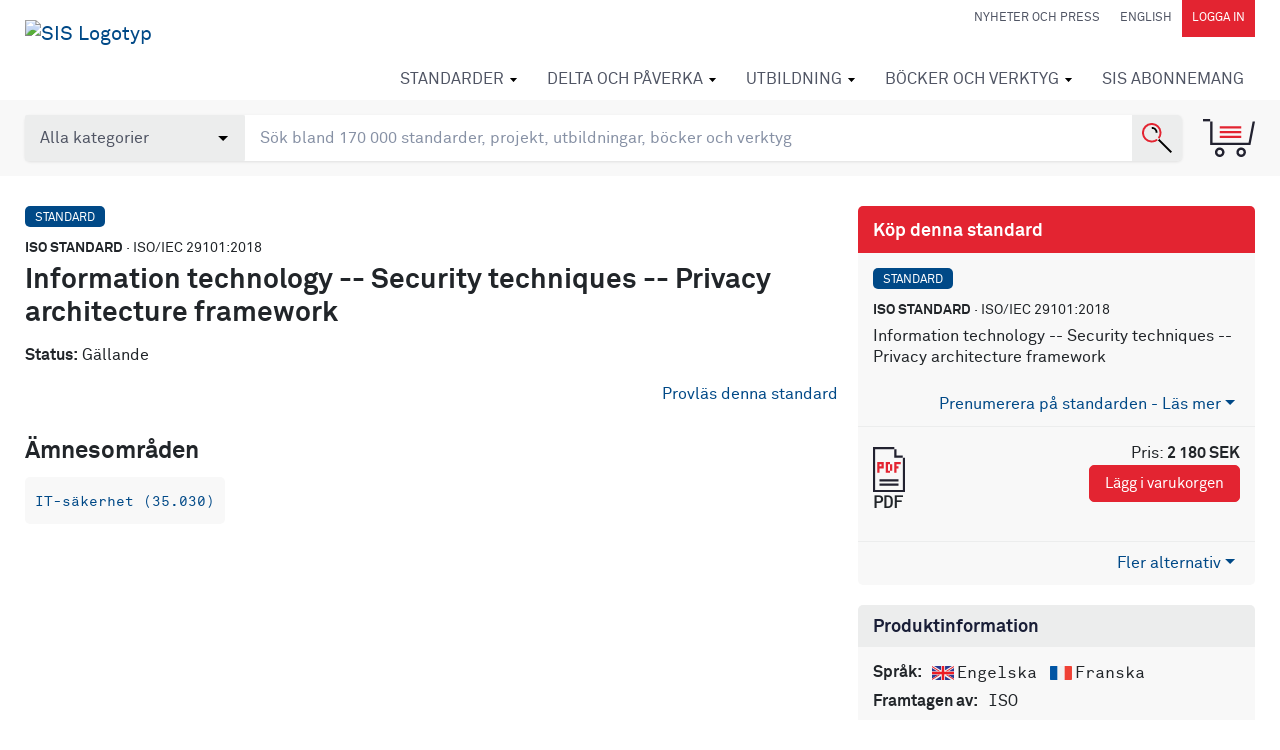

--- FILE ---
content_type: text/html; charset=utf-8
request_url: https://www.google.com/recaptcha/api2/anchor?ar=1&k=6Ldc1bYUAAAAAHPazGyoAxPw-qIw1zMuwQ9bPh7b&co=aHR0cHM6Ly9pc2kuc2lzLnNlOjQ0Mw..&hl=en&v=PoyoqOPhxBO7pBk68S4YbpHZ&size=normal&anchor-ms=20000&execute-ms=30000&cb=zgxp16idguo8
body_size: 50359
content:
<!DOCTYPE HTML><html dir="ltr" lang="en"><head><meta http-equiv="Content-Type" content="text/html; charset=UTF-8">
<meta http-equiv="X-UA-Compatible" content="IE=edge">
<title>reCAPTCHA</title>
<style type="text/css">
/* cyrillic-ext */
@font-face {
  font-family: 'Roboto';
  font-style: normal;
  font-weight: 400;
  font-stretch: 100%;
  src: url(//fonts.gstatic.com/s/roboto/v48/KFO7CnqEu92Fr1ME7kSn66aGLdTylUAMa3GUBHMdazTgWw.woff2) format('woff2');
  unicode-range: U+0460-052F, U+1C80-1C8A, U+20B4, U+2DE0-2DFF, U+A640-A69F, U+FE2E-FE2F;
}
/* cyrillic */
@font-face {
  font-family: 'Roboto';
  font-style: normal;
  font-weight: 400;
  font-stretch: 100%;
  src: url(//fonts.gstatic.com/s/roboto/v48/KFO7CnqEu92Fr1ME7kSn66aGLdTylUAMa3iUBHMdazTgWw.woff2) format('woff2');
  unicode-range: U+0301, U+0400-045F, U+0490-0491, U+04B0-04B1, U+2116;
}
/* greek-ext */
@font-face {
  font-family: 'Roboto';
  font-style: normal;
  font-weight: 400;
  font-stretch: 100%;
  src: url(//fonts.gstatic.com/s/roboto/v48/KFO7CnqEu92Fr1ME7kSn66aGLdTylUAMa3CUBHMdazTgWw.woff2) format('woff2');
  unicode-range: U+1F00-1FFF;
}
/* greek */
@font-face {
  font-family: 'Roboto';
  font-style: normal;
  font-weight: 400;
  font-stretch: 100%;
  src: url(//fonts.gstatic.com/s/roboto/v48/KFO7CnqEu92Fr1ME7kSn66aGLdTylUAMa3-UBHMdazTgWw.woff2) format('woff2');
  unicode-range: U+0370-0377, U+037A-037F, U+0384-038A, U+038C, U+038E-03A1, U+03A3-03FF;
}
/* math */
@font-face {
  font-family: 'Roboto';
  font-style: normal;
  font-weight: 400;
  font-stretch: 100%;
  src: url(//fonts.gstatic.com/s/roboto/v48/KFO7CnqEu92Fr1ME7kSn66aGLdTylUAMawCUBHMdazTgWw.woff2) format('woff2');
  unicode-range: U+0302-0303, U+0305, U+0307-0308, U+0310, U+0312, U+0315, U+031A, U+0326-0327, U+032C, U+032F-0330, U+0332-0333, U+0338, U+033A, U+0346, U+034D, U+0391-03A1, U+03A3-03A9, U+03B1-03C9, U+03D1, U+03D5-03D6, U+03F0-03F1, U+03F4-03F5, U+2016-2017, U+2034-2038, U+203C, U+2040, U+2043, U+2047, U+2050, U+2057, U+205F, U+2070-2071, U+2074-208E, U+2090-209C, U+20D0-20DC, U+20E1, U+20E5-20EF, U+2100-2112, U+2114-2115, U+2117-2121, U+2123-214F, U+2190, U+2192, U+2194-21AE, U+21B0-21E5, U+21F1-21F2, U+21F4-2211, U+2213-2214, U+2216-22FF, U+2308-230B, U+2310, U+2319, U+231C-2321, U+2336-237A, U+237C, U+2395, U+239B-23B7, U+23D0, U+23DC-23E1, U+2474-2475, U+25AF, U+25B3, U+25B7, U+25BD, U+25C1, U+25CA, U+25CC, U+25FB, U+266D-266F, U+27C0-27FF, U+2900-2AFF, U+2B0E-2B11, U+2B30-2B4C, U+2BFE, U+3030, U+FF5B, U+FF5D, U+1D400-1D7FF, U+1EE00-1EEFF;
}
/* symbols */
@font-face {
  font-family: 'Roboto';
  font-style: normal;
  font-weight: 400;
  font-stretch: 100%;
  src: url(//fonts.gstatic.com/s/roboto/v48/KFO7CnqEu92Fr1ME7kSn66aGLdTylUAMaxKUBHMdazTgWw.woff2) format('woff2');
  unicode-range: U+0001-000C, U+000E-001F, U+007F-009F, U+20DD-20E0, U+20E2-20E4, U+2150-218F, U+2190, U+2192, U+2194-2199, U+21AF, U+21E6-21F0, U+21F3, U+2218-2219, U+2299, U+22C4-22C6, U+2300-243F, U+2440-244A, U+2460-24FF, U+25A0-27BF, U+2800-28FF, U+2921-2922, U+2981, U+29BF, U+29EB, U+2B00-2BFF, U+4DC0-4DFF, U+FFF9-FFFB, U+10140-1018E, U+10190-1019C, U+101A0, U+101D0-101FD, U+102E0-102FB, U+10E60-10E7E, U+1D2C0-1D2D3, U+1D2E0-1D37F, U+1F000-1F0FF, U+1F100-1F1AD, U+1F1E6-1F1FF, U+1F30D-1F30F, U+1F315, U+1F31C, U+1F31E, U+1F320-1F32C, U+1F336, U+1F378, U+1F37D, U+1F382, U+1F393-1F39F, U+1F3A7-1F3A8, U+1F3AC-1F3AF, U+1F3C2, U+1F3C4-1F3C6, U+1F3CA-1F3CE, U+1F3D4-1F3E0, U+1F3ED, U+1F3F1-1F3F3, U+1F3F5-1F3F7, U+1F408, U+1F415, U+1F41F, U+1F426, U+1F43F, U+1F441-1F442, U+1F444, U+1F446-1F449, U+1F44C-1F44E, U+1F453, U+1F46A, U+1F47D, U+1F4A3, U+1F4B0, U+1F4B3, U+1F4B9, U+1F4BB, U+1F4BF, U+1F4C8-1F4CB, U+1F4D6, U+1F4DA, U+1F4DF, U+1F4E3-1F4E6, U+1F4EA-1F4ED, U+1F4F7, U+1F4F9-1F4FB, U+1F4FD-1F4FE, U+1F503, U+1F507-1F50B, U+1F50D, U+1F512-1F513, U+1F53E-1F54A, U+1F54F-1F5FA, U+1F610, U+1F650-1F67F, U+1F687, U+1F68D, U+1F691, U+1F694, U+1F698, U+1F6AD, U+1F6B2, U+1F6B9-1F6BA, U+1F6BC, U+1F6C6-1F6CF, U+1F6D3-1F6D7, U+1F6E0-1F6EA, U+1F6F0-1F6F3, U+1F6F7-1F6FC, U+1F700-1F7FF, U+1F800-1F80B, U+1F810-1F847, U+1F850-1F859, U+1F860-1F887, U+1F890-1F8AD, U+1F8B0-1F8BB, U+1F8C0-1F8C1, U+1F900-1F90B, U+1F93B, U+1F946, U+1F984, U+1F996, U+1F9E9, U+1FA00-1FA6F, U+1FA70-1FA7C, U+1FA80-1FA89, U+1FA8F-1FAC6, U+1FACE-1FADC, U+1FADF-1FAE9, U+1FAF0-1FAF8, U+1FB00-1FBFF;
}
/* vietnamese */
@font-face {
  font-family: 'Roboto';
  font-style: normal;
  font-weight: 400;
  font-stretch: 100%;
  src: url(//fonts.gstatic.com/s/roboto/v48/KFO7CnqEu92Fr1ME7kSn66aGLdTylUAMa3OUBHMdazTgWw.woff2) format('woff2');
  unicode-range: U+0102-0103, U+0110-0111, U+0128-0129, U+0168-0169, U+01A0-01A1, U+01AF-01B0, U+0300-0301, U+0303-0304, U+0308-0309, U+0323, U+0329, U+1EA0-1EF9, U+20AB;
}
/* latin-ext */
@font-face {
  font-family: 'Roboto';
  font-style: normal;
  font-weight: 400;
  font-stretch: 100%;
  src: url(//fonts.gstatic.com/s/roboto/v48/KFO7CnqEu92Fr1ME7kSn66aGLdTylUAMa3KUBHMdazTgWw.woff2) format('woff2');
  unicode-range: U+0100-02BA, U+02BD-02C5, U+02C7-02CC, U+02CE-02D7, U+02DD-02FF, U+0304, U+0308, U+0329, U+1D00-1DBF, U+1E00-1E9F, U+1EF2-1EFF, U+2020, U+20A0-20AB, U+20AD-20C0, U+2113, U+2C60-2C7F, U+A720-A7FF;
}
/* latin */
@font-face {
  font-family: 'Roboto';
  font-style: normal;
  font-weight: 400;
  font-stretch: 100%;
  src: url(//fonts.gstatic.com/s/roboto/v48/KFO7CnqEu92Fr1ME7kSn66aGLdTylUAMa3yUBHMdazQ.woff2) format('woff2');
  unicode-range: U+0000-00FF, U+0131, U+0152-0153, U+02BB-02BC, U+02C6, U+02DA, U+02DC, U+0304, U+0308, U+0329, U+2000-206F, U+20AC, U+2122, U+2191, U+2193, U+2212, U+2215, U+FEFF, U+FFFD;
}
/* cyrillic-ext */
@font-face {
  font-family: 'Roboto';
  font-style: normal;
  font-weight: 500;
  font-stretch: 100%;
  src: url(//fonts.gstatic.com/s/roboto/v48/KFO7CnqEu92Fr1ME7kSn66aGLdTylUAMa3GUBHMdazTgWw.woff2) format('woff2');
  unicode-range: U+0460-052F, U+1C80-1C8A, U+20B4, U+2DE0-2DFF, U+A640-A69F, U+FE2E-FE2F;
}
/* cyrillic */
@font-face {
  font-family: 'Roboto';
  font-style: normal;
  font-weight: 500;
  font-stretch: 100%;
  src: url(//fonts.gstatic.com/s/roboto/v48/KFO7CnqEu92Fr1ME7kSn66aGLdTylUAMa3iUBHMdazTgWw.woff2) format('woff2');
  unicode-range: U+0301, U+0400-045F, U+0490-0491, U+04B0-04B1, U+2116;
}
/* greek-ext */
@font-face {
  font-family: 'Roboto';
  font-style: normal;
  font-weight: 500;
  font-stretch: 100%;
  src: url(//fonts.gstatic.com/s/roboto/v48/KFO7CnqEu92Fr1ME7kSn66aGLdTylUAMa3CUBHMdazTgWw.woff2) format('woff2');
  unicode-range: U+1F00-1FFF;
}
/* greek */
@font-face {
  font-family: 'Roboto';
  font-style: normal;
  font-weight: 500;
  font-stretch: 100%;
  src: url(//fonts.gstatic.com/s/roboto/v48/KFO7CnqEu92Fr1ME7kSn66aGLdTylUAMa3-UBHMdazTgWw.woff2) format('woff2');
  unicode-range: U+0370-0377, U+037A-037F, U+0384-038A, U+038C, U+038E-03A1, U+03A3-03FF;
}
/* math */
@font-face {
  font-family: 'Roboto';
  font-style: normal;
  font-weight: 500;
  font-stretch: 100%;
  src: url(//fonts.gstatic.com/s/roboto/v48/KFO7CnqEu92Fr1ME7kSn66aGLdTylUAMawCUBHMdazTgWw.woff2) format('woff2');
  unicode-range: U+0302-0303, U+0305, U+0307-0308, U+0310, U+0312, U+0315, U+031A, U+0326-0327, U+032C, U+032F-0330, U+0332-0333, U+0338, U+033A, U+0346, U+034D, U+0391-03A1, U+03A3-03A9, U+03B1-03C9, U+03D1, U+03D5-03D6, U+03F0-03F1, U+03F4-03F5, U+2016-2017, U+2034-2038, U+203C, U+2040, U+2043, U+2047, U+2050, U+2057, U+205F, U+2070-2071, U+2074-208E, U+2090-209C, U+20D0-20DC, U+20E1, U+20E5-20EF, U+2100-2112, U+2114-2115, U+2117-2121, U+2123-214F, U+2190, U+2192, U+2194-21AE, U+21B0-21E5, U+21F1-21F2, U+21F4-2211, U+2213-2214, U+2216-22FF, U+2308-230B, U+2310, U+2319, U+231C-2321, U+2336-237A, U+237C, U+2395, U+239B-23B7, U+23D0, U+23DC-23E1, U+2474-2475, U+25AF, U+25B3, U+25B7, U+25BD, U+25C1, U+25CA, U+25CC, U+25FB, U+266D-266F, U+27C0-27FF, U+2900-2AFF, U+2B0E-2B11, U+2B30-2B4C, U+2BFE, U+3030, U+FF5B, U+FF5D, U+1D400-1D7FF, U+1EE00-1EEFF;
}
/* symbols */
@font-face {
  font-family: 'Roboto';
  font-style: normal;
  font-weight: 500;
  font-stretch: 100%;
  src: url(//fonts.gstatic.com/s/roboto/v48/KFO7CnqEu92Fr1ME7kSn66aGLdTylUAMaxKUBHMdazTgWw.woff2) format('woff2');
  unicode-range: U+0001-000C, U+000E-001F, U+007F-009F, U+20DD-20E0, U+20E2-20E4, U+2150-218F, U+2190, U+2192, U+2194-2199, U+21AF, U+21E6-21F0, U+21F3, U+2218-2219, U+2299, U+22C4-22C6, U+2300-243F, U+2440-244A, U+2460-24FF, U+25A0-27BF, U+2800-28FF, U+2921-2922, U+2981, U+29BF, U+29EB, U+2B00-2BFF, U+4DC0-4DFF, U+FFF9-FFFB, U+10140-1018E, U+10190-1019C, U+101A0, U+101D0-101FD, U+102E0-102FB, U+10E60-10E7E, U+1D2C0-1D2D3, U+1D2E0-1D37F, U+1F000-1F0FF, U+1F100-1F1AD, U+1F1E6-1F1FF, U+1F30D-1F30F, U+1F315, U+1F31C, U+1F31E, U+1F320-1F32C, U+1F336, U+1F378, U+1F37D, U+1F382, U+1F393-1F39F, U+1F3A7-1F3A8, U+1F3AC-1F3AF, U+1F3C2, U+1F3C4-1F3C6, U+1F3CA-1F3CE, U+1F3D4-1F3E0, U+1F3ED, U+1F3F1-1F3F3, U+1F3F5-1F3F7, U+1F408, U+1F415, U+1F41F, U+1F426, U+1F43F, U+1F441-1F442, U+1F444, U+1F446-1F449, U+1F44C-1F44E, U+1F453, U+1F46A, U+1F47D, U+1F4A3, U+1F4B0, U+1F4B3, U+1F4B9, U+1F4BB, U+1F4BF, U+1F4C8-1F4CB, U+1F4D6, U+1F4DA, U+1F4DF, U+1F4E3-1F4E6, U+1F4EA-1F4ED, U+1F4F7, U+1F4F9-1F4FB, U+1F4FD-1F4FE, U+1F503, U+1F507-1F50B, U+1F50D, U+1F512-1F513, U+1F53E-1F54A, U+1F54F-1F5FA, U+1F610, U+1F650-1F67F, U+1F687, U+1F68D, U+1F691, U+1F694, U+1F698, U+1F6AD, U+1F6B2, U+1F6B9-1F6BA, U+1F6BC, U+1F6C6-1F6CF, U+1F6D3-1F6D7, U+1F6E0-1F6EA, U+1F6F0-1F6F3, U+1F6F7-1F6FC, U+1F700-1F7FF, U+1F800-1F80B, U+1F810-1F847, U+1F850-1F859, U+1F860-1F887, U+1F890-1F8AD, U+1F8B0-1F8BB, U+1F8C0-1F8C1, U+1F900-1F90B, U+1F93B, U+1F946, U+1F984, U+1F996, U+1F9E9, U+1FA00-1FA6F, U+1FA70-1FA7C, U+1FA80-1FA89, U+1FA8F-1FAC6, U+1FACE-1FADC, U+1FADF-1FAE9, U+1FAF0-1FAF8, U+1FB00-1FBFF;
}
/* vietnamese */
@font-face {
  font-family: 'Roboto';
  font-style: normal;
  font-weight: 500;
  font-stretch: 100%;
  src: url(//fonts.gstatic.com/s/roboto/v48/KFO7CnqEu92Fr1ME7kSn66aGLdTylUAMa3OUBHMdazTgWw.woff2) format('woff2');
  unicode-range: U+0102-0103, U+0110-0111, U+0128-0129, U+0168-0169, U+01A0-01A1, U+01AF-01B0, U+0300-0301, U+0303-0304, U+0308-0309, U+0323, U+0329, U+1EA0-1EF9, U+20AB;
}
/* latin-ext */
@font-face {
  font-family: 'Roboto';
  font-style: normal;
  font-weight: 500;
  font-stretch: 100%;
  src: url(//fonts.gstatic.com/s/roboto/v48/KFO7CnqEu92Fr1ME7kSn66aGLdTylUAMa3KUBHMdazTgWw.woff2) format('woff2');
  unicode-range: U+0100-02BA, U+02BD-02C5, U+02C7-02CC, U+02CE-02D7, U+02DD-02FF, U+0304, U+0308, U+0329, U+1D00-1DBF, U+1E00-1E9F, U+1EF2-1EFF, U+2020, U+20A0-20AB, U+20AD-20C0, U+2113, U+2C60-2C7F, U+A720-A7FF;
}
/* latin */
@font-face {
  font-family: 'Roboto';
  font-style: normal;
  font-weight: 500;
  font-stretch: 100%;
  src: url(//fonts.gstatic.com/s/roboto/v48/KFO7CnqEu92Fr1ME7kSn66aGLdTylUAMa3yUBHMdazQ.woff2) format('woff2');
  unicode-range: U+0000-00FF, U+0131, U+0152-0153, U+02BB-02BC, U+02C6, U+02DA, U+02DC, U+0304, U+0308, U+0329, U+2000-206F, U+20AC, U+2122, U+2191, U+2193, U+2212, U+2215, U+FEFF, U+FFFD;
}
/* cyrillic-ext */
@font-face {
  font-family: 'Roboto';
  font-style: normal;
  font-weight: 900;
  font-stretch: 100%;
  src: url(//fonts.gstatic.com/s/roboto/v48/KFO7CnqEu92Fr1ME7kSn66aGLdTylUAMa3GUBHMdazTgWw.woff2) format('woff2');
  unicode-range: U+0460-052F, U+1C80-1C8A, U+20B4, U+2DE0-2DFF, U+A640-A69F, U+FE2E-FE2F;
}
/* cyrillic */
@font-face {
  font-family: 'Roboto';
  font-style: normal;
  font-weight: 900;
  font-stretch: 100%;
  src: url(//fonts.gstatic.com/s/roboto/v48/KFO7CnqEu92Fr1ME7kSn66aGLdTylUAMa3iUBHMdazTgWw.woff2) format('woff2');
  unicode-range: U+0301, U+0400-045F, U+0490-0491, U+04B0-04B1, U+2116;
}
/* greek-ext */
@font-face {
  font-family: 'Roboto';
  font-style: normal;
  font-weight: 900;
  font-stretch: 100%;
  src: url(//fonts.gstatic.com/s/roboto/v48/KFO7CnqEu92Fr1ME7kSn66aGLdTylUAMa3CUBHMdazTgWw.woff2) format('woff2');
  unicode-range: U+1F00-1FFF;
}
/* greek */
@font-face {
  font-family: 'Roboto';
  font-style: normal;
  font-weight: 900;
  font-stretch: 100%;
  src: url(//fonts.gstatic.com/s/roboto/v48/KFO7CnqEu92Fr1ME7kSn66aGLdTylUAMa3-UBHMdazTgWw.woff2) format('woff2');
  unicode-range: U+0370-0377, U+037A-037F, U+0384-038A, U+038C, U+038E-03A1, U+03A3-03FF;
}
/* math */
@font-face {
  font-family: 'Roboto';
  font-style: normal;
  font-weight: 900;
  font-stretch: 100%;
  src: url(//fonts.gstatic.com/s/roboto/v48/KFO7CnqEu92Fr1ME7kSn66aGLdTylUAMawCUBHMdazTgWw.woff2) format('woff2');
  unicode-range: U+0302-0303, U+0305, U+0307-0308, U+0310, U+0312, U+0315, U+031A, U+0326-0327, U+032C, U+032F-0330, U+0332-0333, U+0338, U+033A, U+0346, U+034D, U+0391-03A1, U+03A3-03A9, U+03B1-03C9, U+03D1, U+03D5-03D6, U+03F0-03F1, U+03F4-03F5, U+2016-2017, U+2034-2038, U+203C, U+2040, U+2043, U+2047, U+2050, U+2057, U+205F, U+2070-2071, U+2074-208E, U+2090-209C, U+20D0-20DC, U+20E1, U+20E5-20EF, U+2100-2112, U+2114-2115, U+2117-2121, U+2123-214F, U+2190, U+2192, U+2194-21AE, U+21B0-21E5, U+21F1-21F2, U+21F4-2211, U+2213-2214, U+2216-22FF, U+2308-230B, U+2310, U+2319, U+231C-2321, U+2336-237A, U+237C, U+2395, U+239B-23B7, U+23D0, U+23DC-23E1, U+2474-2475, U+25AF, U+25B3, U+25B7, U+25BD, U+25C1, U+25CA, U+25CC, U+25FB, U+266D-266F, U+27C0-27FF, U+2900-2AFF, U+2B0E-2B11, U+2B30-2B4C, U+2BFE, U+3030, U+FF5B, U+FF5D, U+1D400-1D7FF, U+1EE00-1EEFF;
}
/* symbols */
@font-face {
  font-family: 'Roboto';
  font-style: normal;
  font-weight: 900;
  font-stretch: 100%;
  src: url(//fonts.gstatic.com/s/roboto/v48/KFO7CnqEu92Fr1ME7kSn66aGLdTylUAMaxKUBHMdazTgWw.woff2) format('woff2');
  unicode-range: U+0001-000C, U+000E-001F, U+007F-009F, U+20DD-20E0, U+20E2-20E4, U+2150-218F, U+2190, U+2192, U+2194-2199, U+21AF, U+21E6-21F0, U+21F3, U+2218-2219, U+2299, U+22C4-22C6, U+2300-243F, U+2440-244A, U+2460-24FF, U+25A0-27BF, U+2800-28FF, U+2921-2922, U+2981, U+29BF, U+29EB, U+2B00-2BFF, U+4DC0-4DFF, U+FFF9-FFFB, U+10140-1018E, U+10190-1019C, U+101A0, U+101D0-101FD, U+102E0-102FB, U+10E60-10E7E, U+1D2C0-1D2D3, U+1D2E0-1D37F, U+1F000-1F0FF, U+1F100-1F1AD, U+1F1E6-1F1FF, U+1F30D-1F30F, U+1F315, U+1F31C, U+1F31E, U+1F320-1F32C, U+1F336, U+1F378, U+1F37D, U+1F382, U+1F393-1F39F, U+1F3A7-1F3A8, U+1F3AC-1F3AF, U+1F3C2, U+1F3C4-1F3C6, U+1F3CA-1F3CE, U+1F3D4-1F3E0, U+1F3ED, U+1F3F1-1F3F3, U+1F3F5-1F3F7, U+1F408, U+1F415, U+1F41F, U+1F426, U+1F43F, U+1F441-1F442, U+1F444, U+1F446-1F449, U+1F44C-1F44E, U+1F453, U+1F46A, U+1F47D, U+1F4A3, U+1F4B0, U+1F4B3, U+1F4B9, U+1F4BB, U+1F4BF, U+1F4C8-1F4CB, U+1F4D6, U+1F4DA, U+1F4DF, U+1F4E3-1F4E6, U+1F4EA-1F4ED, U+1F4F7, U+1F4F9-1F4FB, U+1F4FD-1F4FE, U+1F503, U+1F507-1F50B, U+1F50D, U+1F512-1F513, U+1F53E-1F54A, U+1F54F-1F5FA, U+1F610, U+1F650-1F67F, U+1F687, U+1F68D, U+1F691, U+1F694, U+1F698, U+1F6AD, U+1F6B2, U+1F6B9-1F6BA, U+1F6BC, U+1F6C6-1F6CF, U+1F6D3-1F6D7, U+1F6E0-1F6EA, U+1F6F0-1F6F3, U+1F6F7-1F6FC, U+1F700-1F7FF, U+1F800-1F80B, U+1F810-1F847, U+1F850-1F859, U+1F860-1F887, U+1F890-1F8AD, U+1F8B0-1F8BB, U+1F8C0-1F8C1, U+1F900-1F90B, U+1F93B, U+1F946, U+1F984, U+1F996, U+1F9E9, U+1FA00-1FA6F, U+1FA70-1FA7C, U+1FA80-1FA89, U+1FA8F-1FAC6, U+1FACE-1FADC, U+1FADF-1FAE9, U+1FAF0-1FAF8, U+1FB00-1FBFF;
}
/* vietnamese */
@font-face {
  font-family: 'Roboto';
  font-style: normal;
  font-weight: 900;
  font-stretch: 100%;
  src: url(//fonts.gstatic.com/s/roboto/v48/KFO7CnqEu92Fr1ME7kSn66aGLdTylUAMa3OUBHMdazTgWw.woff2) format('woff2');
  unicode-range: U+0102-0103, U+0110-0111, U+0128-0129, U+0168-0169, U+01A0-01A1, U+01AF-01B0, U+0300-0301, U+0303-0304, U+0308-0309, U+0323, U+0329, U+1EA0-1EF9, U+20AB;
}
/* latin-ext */
@font-face {
  font-family: 'Roboto';
  font-style: normal;
  font-weight: 900;
  font-stretch: 100%;
  src: url(//fonts.gstatic.com/s/roboto/v48/KFO7CnqEu92Fr1ME7kSn66aGLdTylUAMa3KUBHMdazTgWw.woff2) format('woff2');
  unicode-range: U+0100-02BA, U+02BD-02C5, U+02C7-02CC, U+02CE-02D7, U+02DD-02FF, U+0304, U+0308, U+0329, U+1D00-1DBF, U+1E00-1E9F, U+1EF2-1EFF, U+2020, U+20A0-20AB, U+20AD-20C0, U+2113, U+2C60-2C7F, U+A720-A7FF;
}
/* latin */
@font-face {
  font-family: 'Roboto';
  font-style: normal;
  font-weight: 900;
  font-stretch: 100%;
  src: url(//fonts.gstatic.com/s/roboto/v48/KFO7CnqEu92Fr1ME7kSn66aGLdTylUAMa3yUBHMdazQ.woff2) format('woff2');
  unicode-range: U+0000-00FF, U+0131, U+0152-0153, U+02BB-02BC, U+02C6, U+02DA, U+02DC, U+0304, U+0308, U+0329, U+2000-206F, U+20AC, U+2122, U+2191, U+2193, U+2212, U+2215, U+FEFF, U+FFFD;
}

</style>
<link rel="stylesheet" type="text/css" href="https://www.gstatic.com/recaptcha/releases/PoyoqOPhxBO7pBk68S4YbpHZ/styles__ltr.css">
<script nonce="wlY8EhfL5u35nz0Ty38I6Q" type="text/javascript">window['__recaptcha_api'] = 'https://www.google.com/recaptcha/api2/';</script>
<script type="text/javascript" src="https://www.gstatic.com/recaptcha/releases/PoyoqOPhxBO7pBk68S4YbpHZ/recaptcha__en.js" nonce="wlY8EhfL5u35nz0Ty38I6Q">
      
    </script></head>
<body><div id="rc-anchor-alert" class="rc-anchor-alert"></div>
<input type="hidden" id="recaptcha-token" value="[base64]">
<script type="text/javascript" nonce="wlY8EhfL5u35nz0Ty38I6Q">
      recaptcha.anchor.Main.init("[\x22ainput\x22,[\x22bgdata\x22,\x22\x22,\[base64]/[base64]/[base64]/bmV3IHJbeF0oY1swXSk6RT09Mj9uZXcgclt4XShjWzBdLGNbMV0pOkU9PTM/bmV3IHJbeF0oY1swXSxjWzFdLGNbMl0pOkU9PTQ/[base64]/[base64]/[base64]/[base64]/[base64]/[base64]/[base64]/[base64]\x22,\[base64]\\u003d\\u003d\x22,\x22w7k4w6UpfcOAD3rDjVLCisOCwohMf8KsX2kUw5HCkcOkw4VNw7zDk8K4WcOPAgtfwrJtP31nwoBtwrTCmi/DjyPCpsKmwrnDssKVXCzDjMKheH9Ew67CpCYDwqkVXiNKw6LDgMOHw5LDg8KncsKkwrDCmcO3YsO1TcOgOMOrwqosdcOlLMKfA8OaA2/CuVzCkWbChMO8IxfCgsK/ZV/DhsO7CsKDesKKBMO0wq/DqCvDqMOMwqMKHMKRXsOBF2Y2ZsOow7/CpsKgw7AWwrnDqTfCkMOtICfDuMK6Z1NAwqLDmcKIwpUKwoTCkhDCksOOw69LwpvCrcKsO8Kjw48xd3oVBVXDusK1FcKGwrDCoHjDv8Kgwr/[base64]/CmnBGwo3DhsKewo7DrsKiWBJ3NBF6AUEIZHXDoMOCLi49wpXDkSvDjsO6GURtw4oHwq9nwoXCocKFw4lHb2FAGcOXbzsow50+bcKZLj7CpsO3w5V5wrjDo8OhZsKqwqnCp0PCrH9FwqjDkMONw4vDn3jDjsOzwr/Cs8ODB8KcOMKrYcK/[base64]/CnURqwoDDrxk1BnPCijEXw64Yw6XCrkh8wo8wAjnCp8KVwrDCkkzDoMOqwpgkEMKYQMK5VSMTwpLCuCPCjsKJfxVkQQETSizCvzYkEnB/[base64]/Cvz3DhnJ0w4fCnD4HMMOww7A5wqPCsz3Dn1LDr8Kzw6g4MkUXF8OmUhrDncOLRjvCgMOrw4FMwqMKP8O2w5FDUMOxcXRGQ8ONwpPDgD97wqvCnhnDvjPCtnLDm8OTwoh5w5rCpB7Doylmw7QhwoPDvMOFwqkAW2XDr8KCeRUoTnNrwppqInXCm8K/XsKhCjxrw4hiw6JJZMONFsOlw6PClcOfw6rDmnF/W8OPJyXCvyBWTC4two05SjEzDsOOHUQabQNVI2t+cxopRsOeNDB2wqPDiFXDrMKUw5EAw5DDqzXDnlBJfsKow7vCkWoLL8KVFFHCt8OEwq0vw7rCplsEwq3Cl8OWw5HDkcO0FsKhwqzDh3lvF8OvwrVkwrYUwopbJ3ErNUILHMK0wr/DgMKCKMOGwobClU9lw4/Cv0gxwrV4w7scw5YIacOOMMOHwpkSQMOkwqMyWRFswo4QNH5Nw5s/L8OMwqbDoSjDv8KwwqXCtWPCugrCn8OEUMOpXsKEwq8SwowRP8KmwpwtRcKewowEw6jDgATDlX9ZYD/DpAoEKsKqwpTDr8OOTGrCvV5BwrIzw7wmwrbCqTkwUG3DgcOFwqQTwp7DlMKLw6FNZnxGwoTDlsODwpvDlcKawo4sasKiw7/DisKAE8OQOMOGJjtfD8OVw6bCtis4wrzDsl47w6VUw6zDhh12QcKsKMKxEMOoSsObw78FIcOhKATDmcOVGcKLw7wGdm7DtsKyw4nDsw/[base64]/DvMOqdDwCQ8O1W29mT0HDp3swEDfCpX9PXMOYwqg7PxIqYjHCocKbPW5ewqvDrEzDuMOpw65DGHDCksOzPWjDqB0DWsKFRFU1w53Ci27DqsKvw4QKw6APEMK9c37Cl8KOwq5FZHfDv8KiQw/[base64]/W8OhJykUw6wfRsKOQMOdMCJdwrxzAVjCpBcfH014w5DDkMKKw6daworDicKgQkHCk3/CpMKyBMKuw7fDm2fDlMOVOMOiKcOIa1lWw4s/TMK8NMOxCMOsw6/[base64]/Cmm5Zw585JcKXwrLDvTEpwpEqwqHCkS7DrErCu2LDu8KCwolUYMO4B8Ktw4djwqzDkBDDssKJw6rDtcOfOMK6XcOcGB00wr7Clz3CqznDtnZ+w6hyw6DCnMOvw7BDEMKIA8OGw6bDusKLQcKuwr3CimrCq1/CkjzChFVQw4BcYMKtw7BkSkwpwrvDqwV+XT3CnQrCh8OHVGl3w7jChyPDmVI3w6JbwpHDj8O9wrp8X8KAI8KAR8O+w6cjwrLDhRwTL8K/G8KjwovDgsKpwpXDrsKRWsKtw6rCpcOww4nDrMKfw6UFwpVYais4EcKAw7HDr8OPFGpaMkJFw4kJA2bCgsOnM8KHw5fDgsORwrrCocOkJcKUClHDmMOSAcO3HX7DrMK4w5okwpHDosOHwrXDmhDCiS/DicKNRH3DkQPDswxLwrXCnsK2w6QywrzDjcKWF8Kww77CjsKswq8pf8Kxw67DryLDtH7DkwzDnibDnsOhYcKawofDmsO8wqLDhsOUw6LDq2/Cl8ONIsOPLgPCk8O3J8Kiw6MsOmtMJMOVW8KfUgIxdEHDhMKlwoPCvsKowpguw55cOSvDgHLDpU7DrMKvwqrDtnssw5d2fhAsw6XDjDXDsyF5HFvDsR92w47DtB3CssKawq/DohHCvMOuwrpsw7YUw6t1woDDtMKSwonCsT5rTDp2QikBwpnDgMOwwrXCicKow67DtEHCrTQObB5WAsKSJyTDhiwdw47ChMKHMMOHwp1fBcKswpDCsMKOwowTw5DDpsO0wrHDssK7EcK/YzDCicKtw5fCpybDhDbDscKQwrPDuz8Nwq0yw7V0wo/Ds8O/cS5CRB3Dh8KCLWrCvsKBw5nCgkw5w7jDiX3DvsK5wqrCumvCpTsUPkU0wqvDskfCuU9aTsONwqsMNRzCrDolRsOMw4fDuBtBwoTDrsOfbxHDjmrCrcKtEMKtS0LDqsO/MQoafnELX1R/wqjDsxXCqDpOw6zClS/CgWR/A8KSwpbDumzDtEElw6bDrcOeHA/CmcOeX8OdJ3VhUWjDgh5GwrAEwqfDmgPDtzspwr/DgcKvbcKaKsKUw4rDhcKhw41+HsOrAsKWJTbCg1zDnEkKMQ3ClsOJwrsBYHB0w4fDq3I4YXrCp1YeFMKIVVdWw7/[base64]/[base64]/DnkbCvcKHwrzCqMO7EcOuw6zCvsOCf2fCiHXDuVvDu8OtD8OnwqTDpcKQw67Dj8O7JRFQw6B8wofDgBNXwqrCp8OZw69nw70Owr/[base64]/[base64]/wrHCnMKKwojCq8ObGGglNsOSw7RGwrV5T3HCiyHCucKKwovCm8O5IsKTw4DCiMOFKBEzTQR1YsOgUMKdw4DCh3HDlzoRwpHDlsKBw7zDtX/[base64]/Di8OfwobClA/DgMKlw55Yw57DlkDCvAU1A8O0wrbDmhF2NmDColJqAMOqJsO5AcKCEAnDvBt+w7LCk8OGRRXCkWIPI8OkNMKkw7wVT0bCoxVCwpfDngdewpnCkzA/dsOiQcK5MiDCrsO6wobCtH/[base64]/DihLDmQg3fcOyw7DCpFMJwpbDjC1rw5lNGsKNa8KpMMKcJsKFcMKZIV0vw7Vrw5jCkB58PmNDwoDCrsOqMHENwq3Do3kCwq8Sw6rCkCzDoxLCqxnCm8OBYcKNw4ZLwo4/w50eK8OUwqrCoVMHMMOwc2XDlGvDgsOnainDoiBjWEBsH8KoLhQlw5MqwrvCt0Vhw6vDmcK8wpnCnycRI8KKwrTDqMO/wplYwo4FI3o0Sn3CoiHDg3LDh17CjMOHFMKqwpXCrjTCuHErw6sZO8KDJlTCm8Kiw7LCqsKOMcK4UTVYwoxTwoUJw4hvwqQhQcK2CQAKBDBgVsOmFF/[base64]/[base64]/w68Uw4d1V8KEUTZrwppEwqLDqsK8Y20mw6zCn8KOwqTDpMKMHlfDpV5pw5nCjSoqXsKgCHk0MWfDmBLDlx1rw61pMgNWw6l1DsOWDiJvw5jDp3TDmcKww5tjwrfDrsOFwrTDrzgVLMKtwpLCssK9UMK8cg3CuxbDs1/Di8OuesK0w4k2wpnDlR04wplowr7CqUAXw77DskbDrMO4wqPDqsK9AMK/[base64]/Cl8Owwq9KNBthw6gEw6TDicOpXgTDjS/[base64]/wosswpbDlXrDuhBqw6DDrHJnw7TDncOoB8KYwqrDlcOBFjRlw4zCo0I0a8OtwrkMUcOfwo41c0pbCsOjaMK0RkrDuxZ2woNiw4LDt8KPw7AwS8O/w5/Dk8O4wr7Dv17DuFhwwr/[base64]/w4sJYlnChMKQwprCscOcwqwCGsOLw5bDlFoMwrXDv8K2wq3DnlATC8KPwpIpDiILLsOfw4/DicKTwrNbazN4w5cow5jCkxrCoTpwZ8O1w67Cug3DjcKsacOoUMOgwrBKwpZLKzgMw7DCnWfClsOgC8KIwrZuw7oEDsOQwp8jwqPDvgcBKQQVGXNowpQid8KSw6Q2w7/DqMKqwrdKw57DqznCuMKuwqXClhjDvCpgw4ZuAibDjUJbwrTDjW/DhkzCk8O/woTDisKaUcKCw79SwrITKnNlaC4Zw5Mdwr7Dkn/DocK8wpHChMKrw5fDtMK9ZQpUL2FHGE5dXnvDsMK8w5otwocIY8KJPsKQwoPCqcOxGMOhwoLCgHYTPsO6JEfCtHQRw5DDngDClUc9R8O3w4BQw5DCoU4+aDTDoMKTw6MTJcKnw7zDo8OjVsO1wrkFIQTCsk/CmCpLw5DCoHVNXMKfNlXDtEVrwqNhUsKTP8K2EcKhc0QewpYbwolXw4F+w5pNw73DrhcBX3Y6eMKHw4ljEsOcwrLDg8K6OcOew6HDv1JvL8OPaMKQf3DDliRQw5tbw4zDon0VYEIRw6bCsiM6w6tMNcO5C8OcHzgjORF0wprCmCNxwr/DpBTChnPDt8O1VVnCmgxDHcKSwrItw7YFE8OfHmwHRcKqNsKuw5p9w682ACZDX8ORw4XCo8KyJ8KZEGzCvcK1GsK6wqvDhMONw54uw7DDjsOGwp5sPWk3wonDocKkW1DDmMK/WsOLwo5xAcOkU05MXDbDi8KXcMKOwqDCvMOXbmnCvyHDvl/CkhZ3bMO1D8OwwrLDgMOEwq9Ywrx7ZmN5OcOHwpA/MsOhVj3CpMKvdX/[base64]/ClMOSG2rCuMK9w6Yvw4V2w6hAO8KMw5Fyw51XLC/DpAzCl8OEw7w/[base64]/CtGlcw51iUDrCscOvwp49F8KxwrYrwq/CqHnCuTZyAX3Cj8KoO8OQHGbDmEbDqG1sw4vCkVZKEMKbwr9IDTzDlMOYwobDisKKw4DClcOzS8OyOcKSc8K6RcOiwrRmbsKMMRwpwr/DglrDqcKQScO7wqs7dMOdesO4w5R0w7IgwonCocORWTzDiznCixIqwqfCkgTCjsOENsOjw64TMcKUQ3U6w6MoUMOqMhIgWX9pwrvCnsKgw4fDoSMqScKQw7VUN3vCri4pYMKceMKhwqcZw6Ycw65Fw6DDsMKVEcO/ccKUwqbDnm3Dh1EBwrvCpsKIAcOvSMOlTsO6T8OOGcKNSsOGKzBjQMO7CC90Mnc0wqggG8KEw43CpcOMwp3ChEbDuBDDr8OLYcOfeVNMwqM8LR5fLcKtw50kM8Ojw7/Cs8OPKlUkBsKIwpHClhF5wpnColrCoSAswrFwOHUYw7vDmVNcRk7Cux9Xw43CjnfCiyAzwq9xS8Ofwp7DhxjDg8KIw6oWwpnCgnNjw5RkYsO/T8KpR8K0WXPDrhpdB2AjH8OYMhU1w7bDgHfDm8Kkw6/Dr8KXSkQ2w5tdwr5bU1Qww4fCnR3Cl8KvN3DCsArCjEPDhMK8HUsvMHcBw5DCpsO4NMK3wr3CqMKaa8KJesOCAT7CscOIennDosOPHSVrw6oFYCApw7F1wp8GPsOTwocVw4bCuMO/wrAeEmLChFdNF1zDnnnDucKNw6vDu8Oqc8Orwp7Dswt9w5x7VcKJw7R+YHnCiMK2cMKfwp1xwq5hXX0ZOMKiw4bDgsO7TcK5OMOMw53Ctxt1w7/CvcKnHsK+JhfCm0NIwrTDpcKXwrXDjsK8w4thDcOnw6wQOcKYOW4dwpnDgwACZwkLFjXCn0rDllpIVj7CvMOYw7NtbMKbJQZtw5c1dMOYwoNAw4XCri8QVcO3wrlJD8KIwqgJGEZ1w75JwqcawofCiMK/w7HDlCxmwo4hwpfDjVxtEMOewppfAcKQLBfCkAjDgnwIZMKtS1DCiyxRQMOqf8KnwprDtxHDqGE0wo4Lwplhw7Zkw4LDvMOww6DDg8K5TjLDsRsFfk5qDzonwp5Swocqwo8Gw5R/[base64]/CusObwoEnJiLDvcO3IsORw57CnsKfOMKvSwtLRFTDrcOVM8O6G0oOw6l7w63DjR4ww5fDpsKUwrV6w6YfTDodBQUOwqZrwpXCiVkxWsKvw5rCnCktIgPCnR97N8OTXcOfKBPDs8O0wqZKJcKnKAB3w48HwozDv8OQKWTDmE3DosOQEGYpwqPCl8K/wonDjMO4wpnCgCInwrXChTPCk8OlIiBHby8qwozCt8OkwpXCoMKmw4doeURwCl1Mwo7DiGnDkl/Du8ONw7/DmMO2R2rDuTbCvcOKw7XClsK9wqEYTjnClE0GOjHCscOxRjjCtn7CusOywrvClnI7URZmw7PDr2DCqCBIMXVOw5vDr0lXWSJGHMKoRMO2KwjDu8K/QMO9w48nZVF6wpLCi8O3JsK3KhwNPMOpw47Ci1LCm2w/wqTDucOewoHCisOHw4fCtMKrwoErw4DCj8KhIcO/[base64]/Ch8K5Xl4gwrFKR8KVDiHDtsKOwr9WUwF9wovCmiXDtiQgc8OCwpt9wohlZsKZacOQwpjDoUkTaw0ITyjDt3XCu2rCucOjwpnCh8K+BMK0J31BwofDoAYABMO4w4bColEgbxvDowg2woYtKsOuJCPDmcOxDMKmWQZWdQE2EcOpBQ/DgsOrw6ULF2Yyw5rDvBNPw6fDicO/dhcsMQJ8w4VAwpLCt8O6wpTCjADDucKfKsO+wpPDiH/DuXjCsQtDcMKocijDt8KYV8OpwrAEwpLCqTHCu8Kfwr1XwqdRwqTDnz98D8KAQWp/wogNw5IawrfDq1MiT8OAw5FNwpbCgMKkwoXClzcFK17Dr8Kvwqx5w4fCsClgeMO+M8KCw5lGw4YGe1fDlsOmwqnDugNFw4LDg0E2w6nCknsnwqLDgUBWwpxuJzLCq2fDmsKRwpHCscOAwrRWwobChMKAUEDDpcK2KcKxwq5UwpkXw6/CqUsWwpIMwqXDsw5wwrPCo8OrwooYQgrDtiMtw5jCjB3Do33Cs8ONFsKicMKmwprDocKFwpHCksOZCcK8wqzDmsOvw4RSw7xhSAx6T2c/fcO1QzvDi8KiZcOiw6ddECtUwpJeMsOXMsK7XsO0w7wYwokoGMOGw7VLBMKGw4AGw482ZcKDVcK5XsOEG05KwpXCk0zDnsOBwr/[base64]/[base64]/JMKUYT/DnMK4w4nDgcOtIjwyQWnCpGhawoXCgCbCk8K9bcOFJ8OyDV92CcOgwqnDq8O+w65SLcOUZcKpZMOmMcKgwrFOwrg5w6jChlE7wrTDrX1/wpHCrDNNw4PCkWs7WmdpIMKcw64MAMKkOMOxTsO2HcOmVk0fwoogKEzDmMOiwpPDj3rDq1Uew6FXbcO6IsOKwpPDt29OX8O5w6jCiRVAw7XCiMOuwp5Ow4XCmMKeCmrCh8OKXCEDw7XCksOHw58xwokfw6/[base64]/DlQtdwpARwq7CtsO+Sm3Dui7CrcO3BzTCgcOfwqRELMKlw7Qyw4UJMhYhc8K6cWDDuMOZw45Vw5vCjMOSw5ZMLBrDgk/CkxVyw6cTw7QcEiolw4ROVRvDsy0Sw47DrMKSDxZ3wqhOw5EswrzDmADChh7CqcObw7DCnMKIAw8VY8Ogw6rDoDDDmnNFHcORQMONwpMbXMOVwp7CkMK6wqHDnMOEODZ0UDXDil/CjcO2wqLCrw9Lw5jCksOAXEbCgMKKBsO9YMOew7jCiivCsnpTSGvDtWE8wpfCtBRNQ8KrCcO7YmHDgWXCiWMKc8O5BsK/wq7Cumdpw7TCisK9w4FTChnCg0o2BiHDhjpnwr/CumfDnTnDrSsJwo4Qw7PDo3hIOBQRa8KKYV4tT8Krwrwzwrtiw5ARwpJYZQjDgkAqB8OuL8KJwrjCj8KVw6fDqkthZsOaw4V1CsO3AhswVH5gwoE/wpRlwpHDn8KvJ8Orw4bDk8OkYhoWOV/DvcO/[base64]/Dg0hoMcKMw7ANw4vCt8K+US5pL10MBcOOw5/DssOFwrjDuVVuw5lJaDfCssOsDWLDpcOUwqAxAMOlwrbCgDwqXsKnOkvDsTTCtcKWVhZqw5B9Bk3DjBstwq/CtlvCmxtrwoQuw5vDrXtRGsOlX8KUwqopwp41wpI8woPDjcKNwqbCh2LDnsOyWVTDvMOMCcK/[base64]/[base64]/[base64]/CkMOYXlPDosO6c8KSTV3DszkJXsK7w5DCgWrDn8OuRzc6wqVdwoEgwrksIVsIw7Asw6XDimp9JsOkTsKuwq9AW0Y/HGjCgAInwpvDoGzDgcKXb2bDrcOXNMOtw5LDhcODJsOcDsO9An7Cm8OdPSddwpANWsKPIcKqw5XChTMVKw/DkDs5wpJQwosBORIlPsODW8KIwohbw7sqw7ZyS8Klwo57w7VMSMK1IcK9wph0w5rChMOCZAxINGzCvsOVwrjClcOgw5jDk8OCwohhPynCuMOGL8KQw6fDsCIWTMK/[base64]/CnMOpCU/CgsKpw4N6w6cQNlHDphxdwp3DnMKRw6TCn8K2w7tbdlAqCWMPVxbCpsO2c15Uw4vChRnCi0Bnwr0QwoFjwqzDtMObwowSw5/CisKVwq/Dpi7DqTzDlzVBw7ZvPGPDpcKUw4nCscOBw6fCtMO+b8KNfsOHw63CkVXCksK3wrdOwr7CmFV4w7HDn8KEPxYDwqTCpArDky/CnsO+wrvCrWtIw7xUwofDnMOfD8KsMcOTW35EeXgXb8K6wqMew6tbZ08vbsOJLX0GHh/DvmZYWcOxChMuHsKNcXTChi7Cn306w7s7w6jClsO/w5VnwqbDix86Lk1/[base64]/ecKEwonCixTDmsO1JsKBTcKtcsKoV8KEw7l4wrJJw4kLw4sswoo4WxTDgg/ChlBEw6kjw5A2FC/CksO2wpfCn8OmUUjDoxzDk8KZwrrCrjRlwq7DncK2G8KSXMOSwpDCtGxowqvDtiHDjsOgwqLCgsKcV8K0Ey0Lw6TDh3MSwppKw7JqPTFAVGTCk8K2wpQRFC1zw47Du1PDvjbDpy4UCFp8AwYrwrRKw5bDqcOiwqXCp8OofsOBw5xGwr4vwrBCwrTDrsOow4/DusKFb8OKJg87DHZ+DMKHw55ZwqRxwpQew6TDkCckfgFnZcOeXMKtahbDn8O9XFxqwoTCgsOIwrPCmmjDmm/[base64]/CulTDsmhUAWV5T8KcSsOuw6RNFEnCjgRbAcKcdTtawrlGw7fDusK+JMKxwozCqsKlwrknwrtcI8KfdEPDo8O7EsOhw5bDsk7CrsO0wr4/JMOUFTLDksOeLXlYMcOHw7jCiyDDkMOCFmIlwoHDqELDq8OSwq7Dh8OZcRTDp8KywqXCvl/CoEEOw47DtsKywrgSwogOw7bCjsOnwrjDv3PDncKXwqHDv3x4wqt/w4J2w4HDqMKhHcKGw5Eaf8OhWcOpDyLCoMKkw7cLwqLCjmDCnxYzBQnCjEcjwqTDoisrdwnClwDCucOtdsOMwpkyWUHDn8K1MTU/w7LDusKpw4HCvsK6I8OewpNda13Cs8O3M3tnw5/[base64]/CrcOPw5vDlsO9f8Oiwr3DlsOkKMKcwpvDtcOzw4I+ccOvw7Yxw67ClD5owoobw5k4wpU6SiHDoicRw5MWccKFRsOSYcKHw4J6E8KkfMKzw4LDicOpG8KNwq/CmQ03ICfCgirDtT7ChcOGwpduw6l1wpcpTcKfwpRgw6AUHWzCg8OTwr3ChcOEw4TDk8OrwrHCmlrChcKYwpZUw6gYwq3DtEDCgB/[base64]/Cu3MiCcKLw7/DjEVVIFsWw4LDiAs8wqF0wp3Cg0rDo1t7FcKreH/CiMKFwpkwZiHDlh/CgRdOwpnDn8KPccOUw6JawrnCocKgBCkMFcORw7jCrMKWT8OMLRrDn00dTcK7w57CqBBqw5wLwrsqd03Dj8OYeVfDgFtya8O9w4MaYmjChgrDncKpw7XClQrCvMKpwplqwoDDuBlpO3MMC3lOw555w4vCmxnCsyLDlFJ6w5NeMHAoPxrDvcOaGcO1w4gkJCpzYT/Ds8KuRUFNZm0TfcOzbMKKcB92VSTCkMOpa8O4LGFzWRp1cTIcwp7DlCx0CsK/wrLCjCbCgAtqw6AGwq0SD0kGw4TCjV3CjGPDv8Kiw5BIwpAqe8OVw5UmwrrCmMKtBArDq8OPQ8O6LsOgw4DCuMOvw7PCkWTDjT87UhHCnwAnHEnDqcKjw6cIwr/Cj8Kawp/DgBQ8wr0QNFjDvjA4wqrDnDLDllptw6XCtXnDlCrCrMKFw449WcO0M8KTw7nDuMKyVzsMw5zDr8KvdDMcK8O8byzCsyQsw5rDj3RwWcKZwq5yGhvDg1pVwo7CisOpwrVcwoAVwoLCoMOcwqxnVGnCkDI9wrVUw6fDssO2LMK3w7/Ch8K0IjpKw68pMcKhBifDnWt4clPDqMKuVF/DqsKgw7zDkm9nwr3CpMKfwqsiw5HCvcKMwojDq8KYJMKEb3p3b8Opwownbl7CmcKywr3Cn0fDmsOUw67DrsKvcFd0T0/CpxzCusKiACrDpgjDlC7DnMORw696wqhUw7/CtMKawoTCmsK5XmrCq8KGw5ddXxoJwo57Z8K/[base64]/aC/CjmDDrcKPVMKvaMKLw6/[base64]/BXfDqVjDlHPCoMKMasOtw60eQ8OEw7DDoWrChgPCmSTDrsKUKmMdwpNrwqLDqFvDsxlUw5xTADc5P8K6BcO3w4rCm8K6ZkfDvsKme8OBwrQQTsKVw5wFw77Djz86WsKBWihFRcOcw4lnw5/CojvCkV4PAWbDj8KRwrYowqXCgnDCpcKrwpJSw41LJjXDsX9yw5nDs8KMLsOzwr8zw6ZMJ8OieXICw7LCsTjCosOXw7Qjd0ILehjCoSfCknEZwqvDqkDCu8OaWQTCj8KYXTnClsKYAQdrw4HDq8KIw7DCusKgfUtBYMOaw7V2ZApewoMbecKlT8Kzwr9/csKpBicLYsKmJMKkw5PCmcOdw6N3MMONLRTCgMOLFBbCt8KewpPCrGLCksODL0pqTsOuw6DDsHIew5zDsMOtWMO6w6xqF8Kpe2TCrcK0w6fClCbCgD8cwp8LUWdRwpDCrTZqw58Uw7rCpcK8w7DDosO9CBYBwrV1wph0QsKmaGPCrCXCrhtqw5/[base64]/CinTDkW0kLsO6RcO/A8OxEsKEAMKEw5wawoVZwo/DvMOpZDZVU8Kkw5XCnVTDjnNEFMOqNj4FDW3DgVgYHxnDjy7DpMOtw7bCh0FRwojCq1gFXVBhTcKswoMwwpB7w6tbA0/ChVklwrF8egfChDvDiRPDiMOaw4PCuwJ0BcO6wqLDocO7OlAzfVxlwosfa8Ocwp7ChkFewoB9ZzlMw6dOw6bCqTseTDNVwpJuUcO2CMKowrzDg8KNw7FmwrvCkAXDucO8wp1AIcKxwphvw6dGZ3dZw6MqYcKGMCXDmsK/BcOVesK8A8ObI8OAUzbChcOYEsOYw5c0JlUKwqzCmAHDljzDmsOSOz/[base64]/DuQ7Cs8KjUMOyC2TDsW/CmsK7dcKfwoFlwr3CjsKJIE7CnsO8ejhvwr9QcCHCt3zDhBXDuH3Ctm1nw40kw5dYw6Zvw6h0w7zDpcOqZcKSfcKkwqfCo8OKwqR/PcOKOkbCvcKAw5TCkcKjwpgJHULCjlzCk8OHLws5w63DvsKJDzHCmn7DuRRwwpfCvsOOWEtXFEkgwoAow63Cs2gcwqUFRcOywoUowowhw6LCnzdmw4BIwrzDgnFrEsO9KcOHBlfDi3sFT8OgwrkkwqjChCsOwq9vwr0odMKcw6Nqw5jDkMKrwqNlQW/CnXnDscO0dWDCqcO4EHHCtcKDwqYhYWkvF15MwrE4O8KXWk1FC2g/EsOLb8Kbw6UESQXDu3M/wpQPwoxZw4TCj2/[base64]/DggEhUSbCs3jDoFRdUcO6wpkRwqpOwoZ7wqVGw59vSMOmLCLDvmVTKsKnw4IGcxBEwoZVFMKEw5FNw67DrMO/w6FkUMOJwr8sPsKvwoLDoMKvw4bCqT5rwrHCpBgzHsODBMK2RsOgw6V6wrI9w6l4VkXCh8OHFlXCo8KeIF92w7fDiSwoUwbCpMO6w4ktwrUFESc1X8OSwrTDikPCncOALMKvXsKeI8ObRXXCrsOMw7jDsgQNw4fDjcKlwrrDnhxdwozCi8KBw75gw4Bmw7/Dnx4FYWzCicOLYMO2w41Fw7nDrhLCt008w5B2w5zCijzDmSZrNcOmWVbDpcKXCzXDgFslG8Kdw47DlMKmAcKAAkdYw6ZNKMKsw6vCocKOw5XDnsOyURUVwozCrhFpM8KZw4bCuAcRGHLCm8KVwrZJw6/DlWM3W8K/wofDumbCtUITwpvDhcOvwoPCp8Ovw4E9IMOXd08NdsOETA5ONB57w67Dqzx4w79iwq1yw6TDgS5YwoPDsRgMwrgtwqlzejPDg8Kzwp80w6JMFUNcw6JFw5/ChcKbF19QTEbCk0LCg8KpwoHDmgI6w4cYw7rDlTbDhcKWw7/[base64]/DrMKdHgfDosKlwpjCrMKlVDfDl33CiVRGwoDDmcKYfcKCBsKpwpwCwpzCmcKwwrgmw7zCs8Ofw6nCnz3ConlVTcOCwpAeOUPCs8KQw43CjMOhwqbCg0vCicO5w5/DrRXDjcOrw6nCtcKQwrBpDwUUIMKew7hAwrc+IsK1DW4TccKRKVDDhcKafsKHw6vCpgXCpUZwQl1uw7rDny4GQ0fCqsKnOwDDkMODwolJNWjDujrDucOkw7A6wr7DrcOITx/Di8OSw580a8KBwpjDmcOkByslRW/Cg1gmwql+J8KQN8OowqQOwoQ+w6LCu8OuCMKzw6I3wrnCksOCw4YBw4XCl2vDq8OPE0RTwqzCqm4DK8K9b8OEwoLCr8ODw6DDtWfDocKiX3hiw4/DvkrCh3DDtHfCqsKvwrIDwrHCscOwwolGYjFtBMOMQFApwo/[base64]/w53DqCbCr8Ocw5k+wowJeHLDj8OoIcOHBTzCpMKSEHnCh8O+wptsRxg0w6F/PmFMXMO+woluwoLClsOgw7VzUDzCsjkDwoB0w4sGw4kBw6o8w6HCmcOcw4QmaMKKHQDDg8K0wqFywozDpXPDh8Okw4glP0h6w43DmcKXw4JLDSltw7TCjUrDpMOzccKmw7/Co0JlwpNLw5Ymwo/Cr8KRw6pabHDDigvDoBnCuMK3VcKAwqYbw6LDocOdegXCtWjCmGPCiVfDosOlWcOBKsKxbQ3Dk8Ktw5LCtMOhUMKpw5jDnsOmVMOMOcK9PsOEw5ZtSMOoMMOPw4LCs8OGwpsewrBPwoouw4Ynw5nCkMKkw43CscKUTA1/[base64]/wpTDocO3UktsT8KwB0ceZCETdsOPecOTDsKbCsKgw6Ukw4pMwpcywqU5wq51URY5OSNpwp1KcgTDlMKKw6t/wqfCunHDtxvCgcOIw63DnynCkcOiRMKbw7Axw6fCk3wnCj0xJ8KjAgMAMsOJB8K8Oi/CpA/DjcKBKh4dwoAqwq4Cw7zDm8KVUlhMGMK/w6PDhmnDnS/Cm8OQwpTCsWAIUHMSwpdCwqTCh1rDnkrCpytwwozCrhfDkHTColHDvcOww7ckw4d8B23DnsKPwqkewqwLAcKzw77DicOMwq3CnAIGwoLCssKGG8Ocwr3DjcOFw555w7zCocKvw444wqPDqsOnw5FywpvCn00TwqnCp8K+w4t/[base64]/Cvil9PijCjcOlw55+UcKkSCcSwoITLW1Bw43CicOiw6LCo14Tw51lTSQ9wod2w5rCpzxUwp1aO8KnwqHDpMOMw7sxw7hHNMOew7bDucK4ZcKlwoDDoCPDoQ/CncOfw4vDhw9vFClDwo3Dsi3Dq8OOLwPCsmJvw5DDuRvCjBRLw4x5wqHCgcObwpAww5HCtUvDmcKmwrssSlQCwpF0dcKhw4jDljjDmFvCuUPCqMOCw6UmwpLDtMK7w6zCkTtAOcOEwpPDlcO2wpo0LBvDjMO/woZKbMO9w73Dn8OGw4bDrcKsw7bDrjTDmsKXwqI+w68lw74BD8ObccOSwr1mAcKJw4rCkcOPw5kMCTMyeRzDl1rCplfDonrCi1kgTsKQcsOyHMKGRQtuw4gfDHnCpxPCscOrL8KRwqfCpkZ2wplAf8O/BcKcw4VeUsK9PMK+JTwaw5QHI3tkXsKOwobDigjCgGxMw7jDnMOFOsKbwp7CmyTCr8KhR8OeOWRzOsKkejh3wqEYwpYkwpFyw4R/w7MbYsK+wogXw6vCm8O8wpAhwqHDk2sdb8KTaMOMKsK8w6rDt3EOYMKDK8KoSG/CjnXDs17Dt3NFR3XCqQobw5TChl3Ci3g5WcOMw5vDtcOkwqDDvzpVX8OeFipGw6VMw6TCiFDCtMOwwoYGw4fDqsK2YMO3E8O/asKUQsKzw5EkPcOrLEUGZcKww43CqMOZwpHCgcKCwoDCgsOkJh9GJU/[base64]/DosOKRCw2wqnDgEUXeAkfBALDscKpdMO/ZwgeWMOwesKjwqHDksKfw6rCgsKsQE3CvcOKG8ONwr3DgcOsWVbDu30nw5bDksKpcSvCgMOhwqnDlG7CqsOvd8OzDcOoRMKyw7rCrMOAD8Obwoxfw7BILsOvw7tawpIYfl5QwpNXw7DDucOtwp1kwoTCkMOvwqR+w5/DvCTDg8OfworDiDgZfcK+w47Di14Yw791dMKzw5NWBMKGIQBbw5MgXcOZESYHw5Uzw6pow7BHfRICMCLDh8KOV13Dk04cw6fDtcOOwrLDn0vCr1TCrcK5w6scw6/DujNkU8Opw58aw7jCpE/DiDjDucO/w4/CnBTCj8K4w4PDo2/DqcOWwrHCksKBw6fDtF4OaMOUw4Vaw4rCtMOaeU/Ch8OlbVPDgCnDjAYdwpzDljzDjljDvcK6F0fCrsK7w5JsPMKwEBQ9ESzDt00QwoFYBjvDi0HDqsOKw50twrpuw6ZmWsO/wpNpPsKBwpsjUhYqw6bClMOFK8OMTRsewopwZcOIwqxfGTA/w6nDqMKnwoUoU37DmcKHN8O8w4bCgsK1w6LCjzfCoMKBRT3DsHLDm3XChxUpMMKNwrDDuivCp1pEWEjDsUc/w4nDpcKOEkQfwpBywq8Pw6XDp8Obw6lawo8SwqLClcKtGcOxAsOmN8K/w6fChsKDw6JhBsO4Zj1DwpjCtsOdSQBeWnJpQRdpw7rClA4MBgNZVXLCh23DiSvChipNwo7DgWgsw7bCgHjCrsOMw7tFbwtgQcK/P0nCpMKpwoQyORTChkdzw5nCkcKoAsKsIQHDsTQ/w7IzwpkmH8ODJMObw6bCkcO7woh9GAMEcV3DlEDDoCPDi8K6w5skbcKEwobDq28qPGfCo3nDu8KAw6HDlBk1w4zDgcO/EMOfNEUIw6bCrEAAwoZCdMOZwpjCjF7Cv8KcwrdfHsO4w5/Dh1nDonPDl8OFdiVkwpwLEGlGY8K+wpgCJg3Ck8OnwpUhw4PDucKpKx8fwrBuwobDucKLYw9aU8KWP046w7wQwrDDkFQZGcKGw44VO0lxAXReHmMPw40RUMOELcOaeCzClcOabi/Dg1zCq8OXbcOUDiADesOHwq1faMOXKl7Dh8OfYcKcw6dLw6A4QEHCrcO5UMKkEnvCn8KCwo53w4IEw5LCg8OAw7N/bxk3XsKww5QYKMOQwowXwod2w4pOIsK+BErCjMKaD8KlXMOmBADDusO9w4HDgcOueHp4wobDvAUlLgHCpW/[base64]/DqF8qw5QGIDvDiw4YwqlFw5dVBMKeRkdWwqsPRMOyEW53w6lSw4fCu2Ayw5Jrw5Jvw6vDgx4WIANtHcKEdMKNE8KbfHNJc8O4wrfCq8Ofw6ImG8KWFcK/w7jDisOTBMOdw7XDkV9dL8KWVHYcX8KowpZafHfDoMKEwqNURTELw7ITScKOw5VJX8Oqw7rDq0E0OkAMwpxgwpVWTTQ3SMOkVsKkCCjCmcO2w57CpWl/IMK/C2w2worCmcK6OsKyJcKPwo90w7HChBM6w7Qcbk3Cv2oMwpUBJUjCi8KjdDp2fEbDncOgVgjCozvDpEJ1YAxcwoPDmnvDpGB9wr7Dg0E3wp0ywqY2GcONw49nFETDtMKDw6RcHg8vPsOZw6rDtkMlLz/DiVTCnsKbwrhMw77DvS7DhMOJQMOCwpDCncO+w6RAwpsDw7bCmcOZwrNowoJqwqbCs8ORP8OmQsKQc0wPB8OHw5zCq8O+MMKyw4vColvDqMKbYjPDgMOcLx5/w79fW8O0SMOzfsOQJMK3w7jDtTxhwrZlw7o9wpchw4nCq8OIwozClmrDi3vChExAYsOKTsO8wo5/[base64]/DiRQwwrTCsTpMC8KXGCJYH1VKwpnCkcOvJS50dgrDrsKBwohUwpDCrsONZ8KTaMKsw43CgC5IMkfDgQ04woY3w6XDvsOpcDRSwqjDghMyw63Cr8OHTMOtc8KVByZzw43CkD/[base64]/w69vwpM+w5xQwpwtHMKbMVTDoMOBwqzDpMOkIcK7w6LDh0kqacKiUXLDuHNIccKfO8OFwqYHfG50w5QswrrCrMK5WG/Dj8OBBsOSAsKfw6nCowdZYsKYwq5HAXXCtxnCoi/Ds8KYwrZfCnzDp8K7wrLDrT9QQMOHw6vDusOLRinDocKVwrIfXjcmw61Sw67CmsOgL8Olwo/DgsO2w5JFw7kewopTw5HDvcKfFsOBQkrDiMKfZll+bnjChQ5RQR/DtMKCUsO/wowdw7FGwo8uwpLCj8OOwqZCw6jDvsO7w4lnw6/DuMOFwoUmIcOQI8O6X8OjEHlqLTHCksOxD8Kmw4nDmMKdw4DCgkdpwqzCm2Y5Nn7Cq1XDnFDCnMO3ZAzCr8OKLlIGw6XCn8K/w4deUsKOw489w4UMw789Fz1fbsKvwrhMwqPCjkXDqcK+UhLCqh/[base64]/wp18wqF3VEkNBMORVVjDhXLDgcKUw6UCwoJIw4t0IURgPMKTGC/[base64]/DrVrCpB5TDkZSAsKnw6goDsOOwr4CwoRrasKHwpXDscKsw48tw4LDgh1TF03Co8Otw4JedsKXw7vDlMKow73CmRABwpdnQHUcTG8Xw7Z3wplww5NbOsKjCsOHw6bCp2h5O8Ovw6fDj8O8HAROw53Cv0/DoUvDvlvDpcOMSAxzKMOYc8Osw5xiw4HCh2/CkcOQw7TClsKNw5QOfHJPcMOLQxrCkMOrNAcpw6c4wqDDq8ODw6TCosOXwoLCmQZ7w6zCj8KMwpNBwqbDkQdsw6LDi8KUw450wrsWFcKwWcOvwrLDjmIjHiVlwr3Ch8KbwqTCslbDmEzDuCzCvVrChRfCnQkHwqALeT/CtsK1w7PCi8K/[base64]/Dn8O6wpfDuXV5QcKqwojCoknDucOdwoQ0wplXw4nCm8ORw5PDjj1sw705wpBqw4fCohTDlF1FYFl5EMKFwokRWcOGw5zDjnzDo8Oiw5FVfsOIB3TCgcKNACUBUSAow6FYwqJGS2zDosOsZ1XDicObKFcnwpFNPcOPw7/CgwPChlHCn3HDrMKFwqLCjsOkVsODUWLDv0ZXw4VSYcOLw6Iuw6oKC8OMHgfDs8KXP8Kmw7zDpsKDfGUEFMKVw7TDmHFQw5bCiGfCqcOZIcOBBFLCmQPDoyHDs8O6MCbCtSs5wrYgCQBZeMOCw7lkXsK/[base64]/CkgXCjcKZwpLDuUPDgzotFUPDqjUwEMKbwqXCiR/[base64]/DnWwew5fCh8Kjw63CrcKhO2VeR1QlQ8Kew6BkYsOcQnxzw494w6HDlDrCg8Oxw6scGEdLwrgkw6hew67DhybCqsO7w6Zjwo4hw6XDtU1fIE/CgSbCoTRwOgtDWsKmwrs3QMO/wpDCqMKeIMOTwrTCjcORNxlSHyjDg8O8w68SOSnDvkA5f3Y\\u003d\x22],null,[\x22conf\x22,null,\x226Ldc1bYUAAAAAHPazGyoAxPw-qIw1zMuwQ9bPh7b\x22,0,null,null,null,1,[21,125,63,73,95,87,41,43,42,83,102,105,109,121],[1017145,420],0,null,null,null,null,0,null,0,1,700,1,null,0,\[base64]/76lBhnEnQkZnOKMAhmv8xEZ\x22,0,0,null,null,1,null,0,0,null,null,null,0],\x22https://isi.sis.se:443\x22,null,[1,1,1],null,null,null,0,3600,[\x22https://www.google.com/intl/en/policies/privacy/\x22,\x22https://www.google.com/intl/en/policies/terms/\x22],\x22VoPS59RlcUwIsZzqf73uM0gt6PbVFoGPECQpPUzVMWU\\u003d\x22,0,0,null,1,1769026511610,0,0,[95,251,146],null,[7,129,127,117,107],\x22RC-tgdguvVhItOFSQ\x22,null,null,null,null,null,\x220dAFcWeA582FwT3nSN-E30wfiK0gF91wLlAu8Hi3qrkvoySYbEu2eJcZx6v50-vu_PTctHOJLZB5x6G12CI--EqqYzTfwqVhwROg\x22,1769109311671]");
    </script></body></html>

--- FILE ---
content_type: image/svg+xml
request_url: https://isi.sis.se/Static/images/flags/fr.svg
body_size: 256
content:
<svg xmlns="http://www.w3.org/2000/svg" xmlns:xlink="http://www.w3.org/1999/xlink" viewBox="0 0 280.5 186.9" xmlns:v="https://vecta.io/nano"><path d="M8.2.2c-4.4 0-8 3.6-8 8v159c0 4.4 3.6 8 8 8h264c4.4 0 8-3.6 8-8V8.2c0-4.4-3.6-8-8-8H8.2z" fill="#fff"/><defs><path id="A" d="M8.2.2C3.8.2.2 4 .2 8.7v169.6c0 4.7 3.6 8.5 8 8.5h264c4.4 0 8-3.8 8-8.5V8.8c0-4.7-3.6-8.5-8-8.5H8.2z"/></defs><clipPath id="B"><use xlink:href="#A"/></clipPath><g clip-path="url(#B)"><path d="M93.6.2h93.3v186.7H93.6z" fill="#f2f2f2"/><path d="M186.9.2h93.3v186.3h-93.3z" fill="#ef4135"/><path d="M.2.2h93.3v186.3H.2z" fill="#0055a4"/></g></svg>